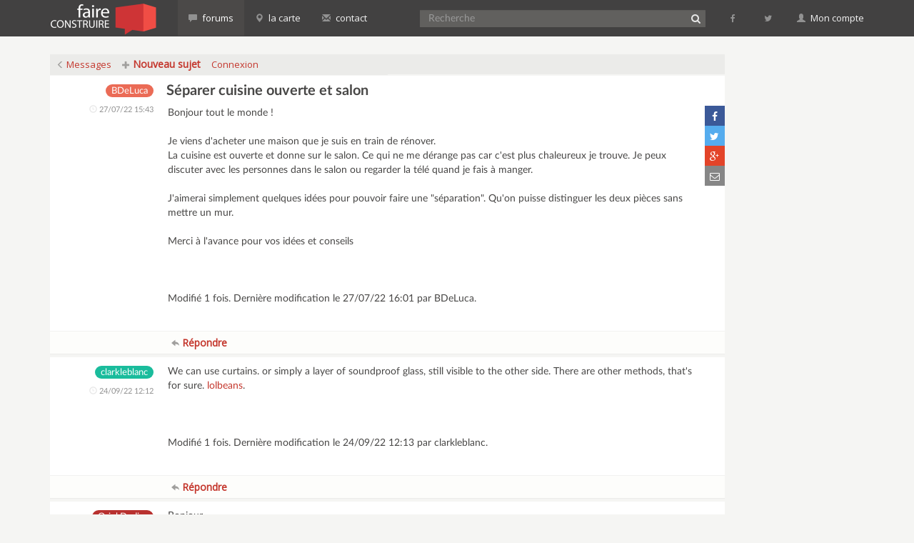

--- FILE ---
content_type: text/html; charset=UTF-8
request_url: https://www.faireconstruire.com/forum/read-3-145058
body_size: 7734
content:
<?xml version="1.0" encoding="UTF-8"?><html lang="fr_FR">
  <head>
    <meta charset="utf-8">
    <meta http-equiv="X-UA-Compatible" content="IE=edge">
    <meta name="viewport" content="width=device-width, initial-scale=1">
  
    <style type="text/css">
          </style>

    <link href='../fonts/Lato2OFLWeb/LatoLatin/latolatinfonts.css' rel='stylesheet' type='text/css'>
    
	<link href='https://fonts.googleapis.com/css?family=Open+Sans:400,300' rel='stylesheet' type='text/css'>    
    <link href="https://maxcdn.bootstrapcdn.com/bootstrap/3.3.5/css/bootstrap.min.css" rel="stylesheet">
    <link href="https://maxcdn.bootstrapcdn.com/font-awesome/4.4.0/css/font-awesome.min.css" rel="stylesheet">    

        <link href="../css/style.min.css" rel="stylesheet" type="text/css">
          <link rel="alternate" type="application/rss+xml" title="RSS-Feed" href="https://www.faireconstruire.com/forum/rss-3-145058" />
                <title>Séparer cuisine ouverte et salon</title>
      <meta name="description" content="tout le monde ! Je viens d'acheter une maison que je suis en train de rénover. La cuisine est ouverte et donne sur le salon. Ce qui ne me dérange pas ..." />
  <meta name="verify-v1" content="BSF3BteaSggAHeZX2+5/Jccbf5r/gmb9+Yo1fl/DVZg=" />
    <link rel="icon" href="../favicon.ico" />
    <script async src="//pagead2.googlesyndication.com/pagead/js/adsbygoogle.js"></script>
	<script>
      (adsbygoogle = window.adsbygoogle || []).push({
        google_ad_client: "ca-pub-8015694823660491",
        enable_page_level_ads: true
      });
    </script>
  
  </head>
  <body onLoad="">
        <nav class="navbar navbar-default navbar-fixed-top">
        <div class="container">
          <div class="navbar-header">
            <button type="button" class="navbar-toggle collapsed pull-left" data-toggle="collapse" data-target="#navbar" aria-expanded="false" aria-controls="navbar">
              <span class="sr-only">Menu</span>
              <span class="icon-bar"></span>
              <span class="icon-bar"></span>
              <span class="icon-bar"></span>
            </button>
            <button type="button" class="search-form-toggle navbar-toggle collapsed pull-right" data-toggle="collapse" data-target="#msearchform" aria-expanded="false" aria-controls="msearchform">
              <span class="sr-only">Recherche</span>
              <i class="fa fa-search"></i>
            </button>
            <a class="navbar-brand" href="../."><span class="text-hide">Faire Construire</span></a>
            
          </div>
          <div id="msearchform" class="navbar-toggle collapse">
          <form class="" role="search" action=".././forum/search.php" method="get">
            <input type="hidden" name="forum_id" value="{FORUM_ID}" />
            <input type="hidden" name="match_type" value="ALL" />
            <input type="hidden" name="match_dates" value="0" />
            <input type="hidden" name="match_forum" value="ALL" />
            <input type="hidden" name="body" value="1" />
            <input type="hidden" name="author" value="0" />
            <input type="hidden" name="subject" value="1" />
            <input name="search" type="text" class="form-control searchCtrl" placeholder="Recherche"/>
            </form>
          </div>
          
          <div id="navbar" class="navbar-collapse collapse">
            <ul class="nav navbar-nav">
            
				                    <li class="visible-xs-block"><a href=".././forum/login.php"><i class="fa fa-sign-in"></i>&nbsp;Connexion</a></li>
					<li class="visible-xs-block"><a href=".././forum/register.php"><i class="fa fa-plus-circle"></i>&nbsp;Inscription</a></li>                    
                                
            
            
              	              	<li class="active"><a href=".././forum/"><span class="glyphicon glyphicon-comment" aria-hidden="true"></span>&nbsp;forums</a></li>
              	<li class=""><a href=".././carteMembres.php"><span class="glyphicon glyphicon-map-marker" aria-hidden="true"></span>&nbsp;la carte</a></li>
				<li  class="hidden-xs hidden-sm "><a href=".././contactez-nous.php"><span class="glyphicon glyphicon-envelope" aria-hidden="true"></span>&nbsp;contact</a></li>
            </ul>
            
            
           
            <ul class="nav navbar-nav navbar-right">
<form  class="navbar-form navbar-left hidden-xs" role="search" id="search-form" action=".././forum/search.php" method="get">
	<div class="form-group">
	<input type="hidden" name="forum_id" value="{FORUM_ID}" />
	<input type="hidden" name="match_type" value="ALL" />
	<input type="hidden" name="match_dates" value="0" />
	<input type="hidden" name="match_forum" value="ALL" />
	<input type="hidden" name="body" value="1" />
	<input type="hidden" name="author" value="0" />
	<input type="hidden" name="subject" value="1" />
	<input name="search" type="text" class="form-control searchCtrl" placeholder="Recherche"/><button type="submit" id="search_submit"><i class="fa fa-search"></i><span class="text-hide">&nbsp;Rechercher</span></button>
    </div>
	</form>             
              <li id="fblink"><a href="https://www.facebook.com/faireconstruire" target="_blank" title="Abonnez-vous &agrave; faireCONSTRUIRE sur facebook"><i class="fa fa-facebook fa-fw"></i>&nbsp;<span class="visible-xs-inline">facebook</span></a></li>
              <li id="twlink"><a href="https://twitter.com/FaireConstruire" target="_blank" title="Suivez-nous sur twitter @FaireConstruire"><i class="fa fa-twitter fa-fw"></i>&nbsp;<span class="visible-xs-inline">twitter</span></a></li>
              <li class="dropdown hidden-xs">
              	<a href="#" class="dropdown-toggle" data-toggle="dropdown"><span class="glyphicon glyphicon-user" aria-hidden="true"></span>&nbsp;Mon compte</a>
                <ul class="dropdown-menu">
                                    <li><a href=".././forum/login.php"><i class="fa fa-sign-in"></i>&nbsp;Connexion</a></li>
					<li><a href=".././forum/register.php"><i class="fa fa-plus-circle"></i>&nbsp;Inscription</a></li>                    
                                    </ul>
              </li>
            </ul>
          </div><!--/.nav-collapse -->
          
        </div><!--/.container-fluid -->
      </nav>
  <div class="container">                
      <div class="row">
        <div class="col-md-10">
                  	
    <div align="left">
      <div class="PDDiv">
                        
    <style type="text/css">
    .mod_smileys_img {
        vertical-align: bottom;
        margin: 0px 3px 0px 3px;
        border: none;
    }
    </style> 

<div class="col-md-12">
	<div class="row clearfix">
        <div class="PhorumNavBlock col-xs-12 col-md-6">
        <span class="PhorumNavHeading PhorumHeadingLeft"><a class="PhorumNavLink" href="https://www.faireconstruire.com/forum/list-3"><span class="glyphicon glyphicon-menu-left" aria-hidden="true"></span><span class="hidden-xs">&nbsp;Messages</span></a>&nbsp;<a class="PhorumNavLink button-primary" href="https://www.faireconstruire.com/forum/posting-3" data-google-vignette="false"><span class="glyphicon glyphicon-plus" aria-hidden="true"></span>&nbsp;Nouveau sujet</a>&nbsp;<a class="PhorumNavLink" href="https://www.faireconstruire.com/forum/login.php?3" data-google-vignette="false">Connexion</a>         </span>   
		</div>
		<div class="PhorumNavBlock col-xs-12 col-md-6 text-right hideOverflow hidden-xs hidden-sm">&nbsp;
    </div>

	</div>
</div>



	
    <div class="PhorumReadMessageBlock">
  	
        <div class="PhorumStdBlock col-md-12">
    	<div class="row clearfix">
          <div class="col-sm-2 author"><a href="https://www.faireconstruire.com/forum/profile-3-64804"><span class="usrc">BDeLuca</span></a>          <div class="PhorumReadBodyHead pdate"><span class="glyphicon glyphicon-time" aria-hidden="true"></span>&nbsp;27/07/22 15:43</div>
                  
          </div>
          <div class="col-sm-10">
                      <div class="PhorumReadBodySubject"><h1>Séparer cuisine ouverte et salon</h1> <span class="PhorumNewFlag"></span></div>
            
                    
                              <span class="sn-sharer">
            <a href="https://www.facebook.com/dialog/share?app_id=654723818030307&display=popup&href=http%3A%2F%2Fwww.faireconstruire.com%2Fforum%2Fread-3-145058" class="share-popup fb-share" target="_blank" title="Partager sur facebook"><i class="fa fa-facebook fa-fw"></i></a><a href="http://www.twitter.com/intent/tweet?url=http%3A%2F%2Fwww.faireconstruire.com%2Fforum%2Fread-3-145058&text=S%C3%83%C2%A9parer+cuisine+ouverte+et+salon" class="share-popup twitter-share" target="_blank" title="Partager sur twitter"><i class="fa fa-twitter fa-fw"></i></a><a href="http://plus.google.com/share?url=http%3A%2F%2Fwww.faireconstruire.com%2Fforum%2Fread-3-145058" class="share-popup gplus-share" target="_blank" title="Partager sur Google+"><i class="fa fa-google-plus fa-fw"></i></a><a href="mailto:?subject=S%C3%83%C2%A9parer%20cuisine%20ouverte%20et%20salon&body=http%3A%2F%2Fwww.faireconstruire.com%2Fforum%2Fread-3-145058" class="email-share" title="Partager par email"><i class="fa fa-envelope-o fa-fw"></i></a>
          </span>
                    <div class="PhorumReadBodyText"> Bonjour tout le monde !<br />
<br />
Je viens d'acheter une maison que je suis en train de rénover.<br />
La cuisine est ouverte et donne sur le salon. Ce qui ne me dérange pas car c'est plus chaleureux je trouve. Je peux discuter avec les personnes dans le salon ou regarder la télé quand je fais à manger. <br />
<br />
J'aimerai simplement quelques idées pour pouvoir faire une "séparation". Qu'on puisse distinguer les deux pièces sans mettre un mur. <br />
<br />
Merci à l'avance pour vos idées et conseils<br />
<br />
<br />
<br />
Modifié 1 fois. Dernière modification le 27/07/22 16:01 par BDeLuca.</div><br />
          
          </div>
      	</div>
    </div>
        <div class="PhorumReadNavBlock col-md-12">
    	<div class="row clearfix">
          <div class="col-sm-2">
          </div>
          <div class="col-sm-10">
          <a data-google-vignette="false" class="PhorumNavLink button-primary" href="https://www.faireconstruire.com/forum/read-3-145058-145058#REPLY"><span class="glyphicon glyphicon-share-alt fliph" aria-hidden="true"></span>&nbsp;Répondre</a>          

          
           </div>
        </div>      
    </div>
  </div>
	
      <a name="msg-145145"></a>
    <div class="PhorumReadMessageBlock">
  	
        <div class="PhorumStdBlock col-md-12">
    	<div class="row clearfix">
          <div class="col-sm-2 author"><a href="https://www.faireconstruire.com/forum/profile-3-65816"><span class="usr0">clarkleblanc</span></a>          <div class="PhorumReadBodyHead pdate"><span class="glyphicon glyphicon-time" aria-hidden="true"></span>&nbsp;24/09/22 12:12</div>
                  
          </div>
          <div class="col-sm-10">
                      <div class="PhorumReadBodyHead"><strong></strong> <span class="PhorumNewFlag"></span></div>
                    
                              <div class="PhorumReadBodyText"> We can use curtains. or simply a layer of soundproof glass, still visible to the other side. There are other methods, that's for sure. <a target="_blank"  href="https://lolbeans.online">lolbeans</a>.<br />
<br />
<br />
<br />
Modifié 1 fois. Dernière modification le 24/09/22 12:13 par clarkleblanc.</div><br />
          
          </div>
      	</div>
    </div>
        <div class="PhorumReadNavBlock col-md-12">
    	<div class="row clearfix">
          <div class="col-sm-2">
          </div>
          <div class="col-sm-10">
          <a data-google-vignette="false" class="PhorumNavLink button-primary" href="https://www.faireconstruire.com/forum/read-3-145058-145145#REPLY"><span class="glyphicon glyphicon-share-alt fliph" aria-hidden="true"></span>&nbsp;Répondre</a>          

          
           </div>
        </div>      
    </div>
  </div>
	
      <a name="msg-145149"></a>
    <div class="PhorumReadMessageBlock">
  	
        <div class="PhorumStdBlock col-md-12">
    	<div class="row clearfix">
          <div class="col-sm-2 author"><a href="https://www.faireconstruire.com/forum/profile-3-65821"><span class="usr9">Oriel Dodier</span></a>          <div class="PhorumReadBodyHead pdate"><span class="glyphicon glyphicon-time" aria-hidden="true"></span>&nbsp;25/09/22 07:45</div>
                  
          </div>
          <div class="col-sm-10">
                      <div class="PhorumReadBodyHead"><strong></strong> <span class="PhorumNewFlag"></span></div>
                    
                              <div class="PhorumReadBodyText"> Bonjour,<br />
J'aimerais bien savoir comment vous avez fait pour acheter la maison et où vous avez pu trouver l'annonce. En effet, je cherche également à en acheter. Pour le moment, la meilleure alternative qui se présente est [<a target="_blank"  href="https://www.maisonsmoches.be/">www.maisonsmoches.be</a>]. Toutefois, je voudrais avoir des retours d'expérience si possible. Sinon, concernant la séparation, le mieux serait d'opter pour un petit paillasse ou une table-bar, je dirai.</div><br />
          
          </div>
      	</div>
    </div>
        <div class="PhorumReadNavBlock col-md-12">
    	<div class="row clearfix">
          <div class="col-sm-2">
          </div>
          <div class="col-sm-10">
          <a data-google-vignette="false" class="PhorumNavLink button-primary" href="https://www.faireconstruire.com/forum/read-3-145058-145149#REPLY"><span class="glyphicon glyphicon-share-alt fliph" aria-hidden="true"></span>&nbsp;Répondre</a>          

          
           </div>
        </div>      
    </div>
  </div>
	
      <a name="msg-146474"></a>
    <div class="PhorumReadMessageBlock">
  	
        <div class="PhorumStdBlock col-md-12">
    	<div class="row clearfix">
          <div class="col-sm-2 author"><a href="https://www.faireconstruire.com/forum/profile-3-66613"><span class="usr6">poppy12</span></a>          <div class="PhorumReadBodyHead pdate"><span class="glyphicon glyphicon-time" aria-hidden="true"></span>&nbsp;06/09/23 10:30</div>
                  
          </div>
          <div class="col-sm-10">
                      <div class="PhorumReadBodyHead"><strong></strong> <span class="PhorumNewFlag"></span></div>
                    
                              <div class="PhorumReadBodyText"> Welcome to the game, <a target="_blank"  href="https://fallguys3.com">fall guys</a> will be a good way for you and your kids to have some downtime and relax. There are thousands of fun and interesting games for you to try.</div><br />
          
          </div>
      	</div>
    </div>
        <div class="PhorumReadNavBlock col-md-12">
    	<div class="row clearfix">
          <div class="col-sm-2">
          </div>
          <div class="col-sm-10">
          <a data-google-vignette="false" class="PhorumNavLink button-primary" href="https://www.faireconstruire.com/forum/read-3-145058-146474#REPLY"><span class="glyphicon glyphicon-share-alt fliph" aria-hidden="true"></span>&nbsp;Répondre</a>          

          
           </div>
        </div>      
    </div>
  </div>
	
      <a name="msg-146700"></a>
    <div class="PhorumReadMessageBlock">
  	
        <div class="PhorumStdBlock col-md-12">
    	<div class="row clearfix">
          <div class="col-sm-2 author"><a href="https://www.faireconstruire.com/forum/profile-3-65994"><span class="usre">Tropcooltravaux</span></a>          <div class="PhorumReadBodyHead pdate"><span class="glyphicon glyphicon-time" aria-hidden="true"></span>&nbsp;08/11/23 12:08</div>
                  
          </div>
          <div class="col-sm-10">
                      <div class="PhorumReadBodyHead"><strong></strong> <span class="PhorumNewFlag"></span></div>
                    
                              <div class="PhorumReadBodyText"> Félicitations pour votre nouvelle maison et votre projet de rénovation. Si vous souhaitez délimiter visuellement la cuisine de votre salon sans ajouter de mur, voici quelques idées :<br />
<br />
Un îlot de cuisine : Un îlot peut servir de séparation fonctionnelle tout en offrant un espace de travail supplémentaire et de rangement.<br />
<br />
Comptoir ou bar : Un comptoir ou un bar avec des tabourets peut créer une délimitation subtile tout en offrant un espace pour les repas rapides.<br />
<br />
Étagères ou bibliothèque ouverte : Des étagères ouvertes avec des objets décoratifs, des livres et de la vaisselle peuvent servir de séparation visuelle.<br />
<br />
Verrière : Une verrière en acier ou une grande fenêtre intérieure peut apporter de la lumière tout en délimitant les deux zones.<br />
<br />
Cloison végétale : Les plantes d'intérieur peuvent apporter de la verdure tout en séparant les espaces.<br />
<br />
Rideaux ou stores : Utilisez des rideaux ou des stores pour fermer la cuisine si nécessaire.<br />
<br />
Mobilier : Choisissez des meubles de cuisine ou de salon avec des styles différents pour marquer la séparation.<br />
<br />
Assurez-vous de choisir une option qui correspond à votre style et à vos besoins en termes de séparation pour votre maison  . Bonne rénovation !<br />
<br />
<br />
<br />
Modifié 1 fois. Dernière modification le 08/11/23 12:33 par Tropcooltravaux.</div><br />
          
          </div>
      	</div>
    </div>
        <div class="PhorumReadNavBlock col-md-12">
    	<div class="row clearfix">
          <div class="col-sm-2">
          </div>
          <div class="col-sm-10">
          <a data-google-vignette="false" class="PhorumNavLink button-primary" href="https://www.faireconstruire.com/forum/read-3-145058-146700#REPLY"><span class="glyphicon glyphicon-share-alt fliph" aria-hidden="true"></span>&nbsp;Répondre</a>          

          
           </div>
        </div>      
    </div>
  </div>
	
      <a name="msg-146702"></a>
    <div class="PhorumReadMessageBlock">
  	
        <div class="PhorumStdBlock col-md-12">
    	<div class="row clearfix">
          <div class="col-sm-2 author"><a href="https://www.faireconstruire.com/forum/profile-3-66818"><span class="usrb">yagalo</span></a>          <div class="PhorumReadBodyHead pdate"><span class="glyphicon glyphicon-time" aria-hidden="true"></span>&nbsp;08/11/23 16:55</div>
                  
          </div>
          <div class="col-sm-10">
                      <div class="PhorumReadBodyHead"><strong></strong> <span class="PhorumNewFlag"></span></div>
                    
                              <div class="PhorumReadBodyText"> Bonjour,<br />
<br />
Félicitation pour cette acquisition. Pour la séparation<a target="_blank"  href="https://chevalet-peinture.com/">,</a> je te conseille de te rapprocher d'un professionnel en la matière.<br />
<br />
A très bientôt ++</div><br />
          
          </div>
      	</div>
    </div>
        <div class="PhorumReadNavBlock col-md-12">
    	<div class="row clearfix">
          <div class="col-sm-2">
          </div>
          <div class="col-sm-10">
          <a data-google-vignette="false" class="PhorumNavLink button-primary" href="https://www.faireconstruire.com/forum/read-3-145058-146702#REPLY"><span class="glyphicon glyphicon-share-alt fliph" aria-hidden="true"></span>&nbsp;Répondre</a>          

          
           </div>
        </div>      
    </div>
  </div>
	
      <a name="msg-147430"></a>
    <div class="PhorumReadMessageBlock">
  	
        <div class="PhorumStdBlock col-md-12">
    	<div class="row clearfix">
          <div class="col-sm-2 author"><a href="https://www.faireconstruire.com/forum/profile-3-67341"><span class="usr5">mbreeaye</span></a>          <div class="PhorumReadBodyHead pdate"><span class="glyphicon glyphicon-time" aria-hidden="true"></span>&nbsp;28/02/24 01:18</div>
                  
          </div>
          <div class="col-sm-10">
                      <div class="PhorumReadBodyHead"><strong></strong> <span class="PhorumNewFlag"></span></div>
                    
                              <div class="PhorumReadBodyText"> N'oubliez pas de prendre en compte vos préférences personnelles en matière de style et l'esthétique globale de votre maison lors de la mise en œuvre de ces idées. Avec un peu de créativité et des choix de conception réfléchis, vous pouvez obtenir un sentiment de séparation tout en conservant l’ouverture et la chaleur de votre cuisine et de votre salon.<br />
<br />
<br />
<br />
Aye at <a target="_blank"  href="https://hillsnaturalsolar.com.au/">Solar installers hills district</a></div><br />
          
          </div>
      	</div>
    </div>
        <div class="PhorumReadNavBlock col-md-12">
    	<div class="row clearfix">
          <div class="col-sm-2">
          </div>
          <div class="col-sm-10">
          <a data-google-vignette="false" class="PhorumNavLink button-primary" href="https://www.faireconstruire.com/forum/read-3-145058-147430#REPLY"><span class="glyphicon glyphicon-share-alt fliph" aria-hidden="true"></span>&nbsp;Répondre</a>          

          
           </div>
        </div>      
    </div>
  </div>
	
      <a name="msg-147439"></a>
    <div class="PhorumReadMessageBlock">
  	
        <div class="PhorumStdBlock col-md-12">
    	<div class="row clearfix">
          <div class="col-sm-2 author"><a href="https://www.faireconstruire.com/forum/profile-3-67350"><span class="usr3">john127</span></a>          <div class="PhorumReadBodyHead pdate"><span class="glyphicon glyphicon-time" aria-hidden="true"></span>&nbsp;28/02/24 23:59</div>
                  
          </div>
          <div class="col-sm-10">
                      <div class="PhorumReadBodyHead"><strong><span class="dpt13">13</span> </strong> <span class="PhorumNewFlag"></span></div>
                    
                              <div class="PhorumReadBodyText"> Félicitations pour votre nouvelle acquisition ! Créer une séparation subtile entre votre cuisine ouverte et le salon tout en conservant cette ambiance chaleureuse est tout à fait possible. Une solution pourrait être d'installer une verrière d'intérieur, qui laisse passer la lumière tout en délimitant les espaces. Sinon, vous pourriez envisager un îlot central si l'espace le permet, servant à la fois de plan de travail supplémentaire et de point de séparation. Les étagères ouvertes sont aussi une excellente manière de séparer sans cloisonner, offrant un espace de rangement pratique tout en gardant une vue dégagée. <a target="_blank"  href="https://www.sambasisterstouch.fr/">sambasisterstouch</a><br />
 Bonne rénovation !<br />
<br />
<br />
<br />
Modifié 7 fois. Dernière modification le 29/02/24 00:09 par john127.</div><br />
          
          </div>
      	</div>
    </div>
        <div class="PhorumReadNavBlock col-md-12">
    	<div class="row clearfix">
          <div class="col-sm-2">
          </div>
          <div class="col-sm-10">
          <a data-google-vignette="false" class="PhorumNavLink button-primary" href="https://www.faireconstruire.com/forum/read-3-145058-147439#REPLY"><span class="glyphicon glyphicon-share-alt fliph" aria-hidden="true"></span>&nbsp;Répondre</a>          

          
           </div>
        </div>      
    </div>
  </div>
	
      <a name="msg-147491"></a>
    <div class="PhorumReadMessageBlock">
  	
        <div class="PhorumStdBlock col-md-12">
    	<div class="row clearfix">
          <div class="col-sm-2 author"><a href="https://www.faireconstruire.com/forum/profile-3-67379"><span class="usr5">sirmarcelo</span></a>          <div class="PhorumReadBodyHead pdate"><span class="glyphicon glyphicon-time" aria-hidden="true"></span>&nbsp;07/03/24 06:23</div>
                  
          </div>
          <div class="col-sm-10">
                      <div class="PhorumReadBodyHead"><strong><span class="dpt01">01</span> </strong> <span class="PhorumNewFlag"></span></div>
                    
                              <div class="PhorumReadBodyText"> En fin de compte, la meilleure solution dépendra de votre style personnel, de votre budget et de l’aménagement de votre maison. Amusez-vous à expérimenter différents éléments de design pour créer une transition harmonieuse mais distincte entre votre cuisine et votre salon !<br />
<br />
<br />
<br />
Mr. Marcelo: <a target="_blank"  href="https://www.parramattapainters.com/">Painters Parramatta</a><br />
<br />
<br />
<br />
Modifié 1 fois. Dernière modification le 07/03/24 06:24 par sirmarcelo.</div><br />
          
          </div>
      	</div>
    </div>
        <div class="PhorumReadNavBlock col-md-12">
    	<div class="row clearfix">
          <div class="col-sm-2">
          </div>
          <div class="col-sm-10">
          <a data-google-vignette="false" class="PhorumNavLink button-primary" href="https://www.faireconstruire.com/forum/read-3-145058-147491#REPLY"><span class="glyphicon glyphicon-share-alt fliph" aria-hidden="true"></span>&nbsp;Répondre</a>          

          
           </div>
        </div>      
    </div>
  </div>
	
      <a name="msg-147495"></a>
    <div class="PhorumReadMessageBlock">
  	
        <div class="PhorumStdBlock col-md-12">
    	<div class="row clearfix">
          <div class="col-sm-2 author"><a href="https://www.faireconstruire.com/forum/profile-3-67381"><span class="usrf">Julie S</span></a>          <div class="PhorumReadBodyHead pdate"><span class="glyphicon glyphicon-time" aria-hidden="true"></span>&nbsp;07/03/24 11:29</div>
                  
          </div>
          <div class="col-sm-10">
                      <div class="PhorumReadBodyHead"><strong></strong> <span class="PhorumNewFlag"></span></div>
                    
                              <div class="PhorumReadBodyText"> Félicitations pour votre achat, rien de mieux que d'avoir son propre chez-soi. Des idées de séparation il y en a beaucoup mais ça dépend surtout de votre style. Personnellement, j'adore le claustra en bois ou bien une verrière. <a target="_blank"  href="https://architecte-aixenprovence.com/"> <img class="mod_smileys_img" src="./mods/smileys/images/smilie1.gif" alt="smiling smiley" title="smiling smiley"/> </a><br />
<br />
<br />
<br />
Modifié 3 fois. Dernière modification le 07/03/24 11:36 par Julie S.</div><br />
          
          </div>
      	</div>
    </div>
        <div class="PhorumReadNavBlock col-md-12">
    	<div class="row clearfix">
          <div class="col-sm-2">
          </div>
          <div class="col-sm-10">
          <a data-google-vignette="false" class="PhorumNavLink button-primary" href="https://www.faireconstruire.com/forum/read-3-145058-147495#REPLY"><span class="glyphicon glyphicon-share-alt fliph" aria-hidden="true"></span>&nbsp;Répondre</a>          

          
           </div>
        </div>      
    </div>
  </div>
	
      <a name="msg-147785"></a>
    <div class="PhorumReadMessageBlock">
  	
        <div class="PhorumStdBlock col-md-12">
    	<div class="row clearfix">
          <div class="col-sm-2 author"><a href="https://www.faireconstruire.com/forum/profile-3-67494"><span class="usr5">Maria12</span></a>          <div class="PhorumReadBodyHead pdate"><span class="glyphicon glyphicon-time" aria-hidden="true"></span>&nbsp;23/04/24 15:44</div>
                  
          </div>
          <div class="col-sm-10">
                      <div class="PhorumReadBodyHead"><strong><span class="dpt31">31</span> </strong> <span class="PhorumNewFlag"></span></div>
                    
                              <div class="PhorumReadBodyText"> Bonjour,<br />
Voici 8 idées pour cette <a target="_blank"  href="https://toulouserenovations.fr/renovation-interieure/">rénovation intérieure</a> de séparer une cuisine ouverte du salon sans mur :<br />
- Un îlot central : pratique et polyvalent, il peut servir de plan de travail supplémentaire ou de bar pour les repas.<br />
- Un bar comptoir : moins encombrant qu'un îlot, il crée une séparation visuelle tout en offrant un espace pour les repas.<br />
- Une verrière : élégante et lumineuse, elle sépare les espaces tout en laissant passer la lumière naturelle.<br />
- Un meuble de séparation : comme une bibliothèque ou une console, il délimite visuellement les espaces.<br />
- Un changement de revêtement de sol : une transition de sol peut marquer la séparation entre la cuisine et le salon.<br />
- Un jeu de couleurs: des murs peints de couleurs différentes peut créer une distinction visuelle entre les deux pièces.<br />
- Des plantes naturelles et esthétiques, elles peuvent être disposées sur des étagères ou des rebords de fenêtre.<br />
- Un éclairage différent : des luminaires distincts dans chaque espace peuvent créer des ambiances différentes.<br />
<br />
<br />
<br />
Modifié 2 fois. Dernière modification le 24/04/24 12:24 par Maria12.</div><br />
          
          </div>
      	</div>
    </div>
        <div class="PhorumReadNavBlock col-md-12">
    	<div class="row clearfix">
          <div class="col-sm-2">
          </div>
          <div class="col-sm-10">
          <a data-google-vignette="false" class="PhorumNavLink button-primary" href="https://www.faireconstruire.com/forum/read-3-145058-147785#REPLY"><span class="glyphicon glyphicon-share-alt fliph" aria-hidden="true"></span>&nbsp;Répondre</a>          

          
           </div>
        </div>      
    </div>
  </div>
	
      <a name="msg-147962"></a>
    <div class="PhorumReadMessageBlock">
  	
        <div class="PhorumStdBlock col-md-12">
    	<div class="row clearfix">
          <div class="col-sm-2 author"><a href="https://www.faireconstruire.com/forum/profile-3-68125"><span class="usr1">rachelbakerton</span></a>          <div class="PhorumReadBodyHead pdate"><span class="glyphicon glyphicon-time" aria-hidden="true"></span>&nbsp;22/05/24 19:23</div>
                  
          </div>
          <div class="col-sm-10">
                      <div class="PhorumReadBodyHead"><strong><span class="dpt07">07</span> </strong> <span class="PhorumNewFlag"></span></div>
                    
                              <div class="PhorumReadBodyText"> healthydishrecipes - [<a target="_blank"  href="https://healthydishrecipes.com/">healthydishrecipes.com</a>]</div><br />
          
          </div>
      	</div>
    </div>
        <div class="PhorumReadNavBlock col-md-12">
    	<div class="row clearfix">
          <div class="col-sm-2">
          </div>
          <div class="col-sm-10">
          <a data-google-vignette="false" class="PhorumNavLink button-primary" href="https://www.faireconstruire.com/forum/read-3-145058-147962#REPLY"><span class="glyphicon glyphicon-share-alt fliph" aria-hidden="true"></span>&nbsp;Répondre</a>          

          
           </div>
        </div>      
    </div>
  </div>
	
      <a name="msg-147963"></a>
    <div class="PhorumReadMessageBlock">
  	
        <div class="PhorumStdBlock col-md-12">
    	<div class="row clearfix">
          <div class="col-sm-2 author"><a href="https://www.faireconstruire.com/forum/profile-3-68125"><span class="usr1">rachelbakerton</span></a>          <div class="PhorumReadBodyHead pdate"><span class="glyphicon glyphicon-time" aria-hidden="true"></span>&nbsp;22/05/24 19:23</div>
                  
          </div>
          <div class="col-sm-10">
                      <div class="PhorumReadBodyHead"><strong><span class="dpt07">07</span> </strong> <span class="PhorumNewFlag"></span></div>
                    
                              <div class="PhorumReadBodyText"> [<a target="_blank"  href="https://healthydishrecipes.com/">healthydishrecipes.com</a>]</div><br />
          
          </div>
      	</div>
    </div>
        <div class="PhorumReadNavBlock col-md-12">
    	<div class="row clearfix">
          <div class="col-sm-2">
          </div>
          <div class="col-sm-10">
          <a data-google-vignette="false" class="PhorumNavLink button-primary" href="https://www.faireconstruire.com/forum/read-3-145058-147963#REPLY"><span class="glyphicon glyphicon-share-alt fliph" aria-hidden="true"></span>&nbsp;Répondre</a>          

          
           </div>
        </div>      
    </div>
  </div>
	
      <a name="msg-148224"></a>
    <div class="PhorumReadMessageBlock">
  	
        <div class="PhorumStdBlock col-md-12">
    	<div class="row clearfix">
          <div class="col-sm-2 author"><a href="https://www.faireconstruire.com/forum/profile-3-68249"><span class="usr1">Francois12</span></a>          <div class="PhorumReadBodyHead pdate"><span class="glyphicon glyphicon-time" aria-hidden="true"></span>&nbsp;02/07/24 13:19</div>
                  
          </div>
          <div class="col-sm-10">
                      <div class="PhorumReadBodyHead"><strong><span class="dpt35">35</span> </strong> <span class="PhorumNewFlag"></span></div>
                    
                              <div class="PhorumReadBodyText"> Hello ! Avec du retard, mais j'ai aussi eu ce problème !<br />
<br />
Je possède un garage pour ma voiture et je voulais faire une sorte de garage "ouvert" pour ma collection de <a target="_blank"  href="https://shop-radiocommande.com/collections/voiture-telecommandee-voitures-rc-tout-terrain">voiture télécommandée tout terrain</a> !<br />
Cela a été un peu délicat car les véhicules de modélisme sont encombrants sans vraiment l'être.<br />
De plus, je possède énormément d'accessoires comme des roues, des batteries et je dois donc conserver une température neutre pour ne pas endommager ces pièces qui sont très importantes et peuvent vite être onéreuses.<br />
<br />
Je n'ai toujours pas trouver de solution car à chaque fois il y a des critères à respecter qui me posent problème et qui à chaque fois annule le projet.</div><br />
          
          </div>
      	</div>
    </div>
        <div class="PhorumReadNavBlock col-md-12">
    	<div class="row clearfix">
          <div class="col-sm-2">
          </div>
          <div class="col-sm-10">
          <a data-google-vignette="false" class="PhorumNavLink button-primary" href="https://www.faireconstruire.com/forum/read-3-145058-148224#REPLY"><span class="glyphicon glyphicon-share-alt fliph" aria-hidden="true"></span>&nbsp;Répondre</a>          

          
           </div>
        </div>      
    </div>
  </div>
	
      <a name="msg-149564"></a>
    <div class="PhorumReadMessageBlock">
  	
        <div class="PhorumStdBlock col-md-12">
    	<div class="row clearfix">
          <div class="col-sm-2 author"><a href="https://www.faireconstruire.com/forum/profile-3-68794"><span class="usr1">Gilbert163</span></a>          <div class="PhorumReadBodyHead pdate"><span class="glyphicon glyphicon-time" aria-hidden="true"></span>&nbsp;03/12/24 10:07</div>
                  
          </div>
          <div class="col-sm-10">
                      <div class="PhorumReadBodyHead"><strong></strong> <span class="PhorumNewFlag"></span></div>
                    
                              <div class="PhorumReadBodyText"> Bonjour<br />
Salut ! Tu pourrais essayer d'utiliser une bibliothèque ouverte, ça fait un joli séparateur tout en gardant une ambiance ouverte. Sinon, des rideaux ou des panneaux coulissants peuvent aussi faire l'affaire. Des plantes en pot pour créer une séparation naturelle, c'est une autre option sympa. Bonne rénovation<br />
<br />
<br />
<br />
Modifié 2 fois. Dernière modification le 03/12/24 10:14 par Gilbert163.</div><br />
          
          </div>
      	</div>
    </div>
        <div class="PhorumReadNavBlock col-md-12">
    	<div class="row clearfix">
          <div class="col-sm-2">
          </div>
          <div class="col-sm-10">
          <a data-google-vignette="false" class="PhorumNavLink button-primary" href="https://www.faireconstruire.com/forum/read-3-145058-149564#REPLY"><span class="glyphicon glyphicon-share-alt fliph" aria-hidden="true"></span>&nbsp;Répondre</a>          

          
           </div>
        </div>      
    </div>
  </div>
<div class="col-md-12">
	<div class="row clearfix">
        <div class="PhorumNavBlock col-xs-12 col-md-6"> &nbsp;</div>
		<div class="PhorumNavBlock col-xs-12 col-md-6 text-right hideOverflow hidden-xs hidden-sm">&nbsp;
    </div>

	</div>
</div>
<br />
<div class="hidden-xs">
<center>
<script async src="//pagead2.googlesyndication.com/pagead/js/adsbygoogle.js"></script>
<!-- FaireConstruire bas centré -->
<ins class="adsbygoogle"
     style="display:inline-block;width:728px;height:90px"
     data-ad-client="ca-pub-8015694823660491"
     data-ad-slot="9046732511"></ins>
<script>
(adsbygoogle = window.adsbygoogle || []).push({});
</script>
</center>
</div>
<div class="hidden-sm hidden-md hidden-lg">
<center>
<br/>

<script async src="//pagead2.googlesyndication.com/pagead/js/adsbygoogle.js"></script>
<!-- Faire construire bas centré responsive -->
<ins class="adsbygoogle"
     style="display:block"
     data-ad-client="ca-pub-8015694823660491"
     data-ad-slot="9143849442"
     data-ad-format="auto"></ins>
<script>
(adsbygoogle = window.adsbygoogle || []).push({});
</script>
</center>
</div>
<br />
<a name="REPLY"></a><div align="center">
  <div class="PhorumNavBlock PhorumNarrowBlock" style="text-align: left;">
    <a class="PhorumNavLink" href="https://www.faireconstruire.com/forum/index">Liste des Forums</a>&nbsp;<a data-google-vignette="false" class="PhorumNavLink" href="https://www.faireconstruire.com/forum/login.php?3">Connexion</a>&bull;<a data-google-vignette="false" class="PhorumNavLink" href="register.php">Inscription</a>  </div>
  <div class="PhorumStdBlock PhorumNarrowBlock">
              <div class="PhorumFloatingText"><strong>Seuls les utilisateurs connectés peuvent envoyer des messages dans ce forum. <a href='login.php'>Connectez-vous</a> ou <a href='register.php'>inscrivez-vous</a>.</strong><br/><br/><br/></div>
              </div>
</div>

      </div>
    </div>
	 <a href="../charte-forum-faireconstruire.html" target="_blank">charte d'utilisation du forum</a>
                        <div class="footer">Copyright &copy; Faire Construire
                2002-2026 - <a href="../mentions-legales.html">Mentions l&eacute;gales</a> - toute reproduction interdite 
                
                 - <a href=".././mur2recherches.php">recherches</a> - <a href=".././contactez-nous.php">contactez-nous</a></div>
		</div>
        
        
        
           
        <div class="col-md-2 hidden-sm hidden-xs">	 
            <div class="pubCol">
            <script async src="//pagead2.googlesyndication.com/pagead/js/adsbygoogle.js"></script>
            <!-- Faireconstruire droite -->
            <ins class="adsbygoogle"
                style="display:inline-block;width:160px;height:600px"
                data-ad-client="ca-pub-8015694823660491"
                data-ad-slot="2169567043"></ins>
            <script>
            (adsbygoogle = window.adsbygoogle || []).push({});
            </script>
            <br/>
            <br/>

                <div class="aatagCloudDiv">
                  


                </div> 
            </div>
	    </div>        
        
        
        
	</div>
</div>
       
<script src="https://ajax.googleapis.com/ajax/libs/jquery/1.11.3/jquery.min.js"></script>
<script src="https://maxcdn.bootstrapcdn.com/bootstrap/3.3.5/js/bootstrap.min.js"></script>
<script src=".././js/fcc.js"></script>

<script type="text/javascript">

  var _gaq = _gaq || [];
  _gaq.push(['_setAccount', 'UA-23557054-1']);
  _gaq.push(['_trackPageview']);

  (function() {
    var ga = document.createElement('script'); ga.type = 'text/javascript'; ga.async = true;
    ga.src = ('https:' == document.location.protocol ? 'https://ssl' : 'http://www') + '.google-analytics.com/ga.js';
    var s = document.getElementsByTagName('script')[0]; s.parentNode.insertBefore(ga, s);
  })();

</script>  </body>
</html>

--- FILE ---
content_type: text/html; charset=utf-8
request_url: https://www.google.com/recaptcha/api2/aframe
body_size: 264
content:
<!DOCTYPE HTML><html><head><meta http-equiv="content-type" content="text/html; charset=UTF-8"></head><body><script nonce="UVe5ll_zS9raEZsCgeN1ug">/** Anti-fraud and anti-abuse applications only. See google.com/recaptcha */ try{var clients={'sodar':'https://pagead2.googlesyndication.com/pagead/sodar?'};window.addEventListener("message",function(a){try{if(a.source===window.parent){var b=JSON.parse(a.data);var c=clients[b['id']];if(c){var d=document.createElement('img');d.src=c+b['params']+'&rc='+(localStorage.getItem("rc::a")?sessionStorage.getItem("rc::b"):"");window.document.body.appendChild(d);sessionStorage.setItem("rc::e",parseInt(sessionStorage.getItem("rc::e")||0)+1);localStorage.setItem("rc::h",'1768975798935');}}}catch(b){}});window.parent.postMessage("_grecaptcha_ready", "*");}catch(b){}</script></body></html>